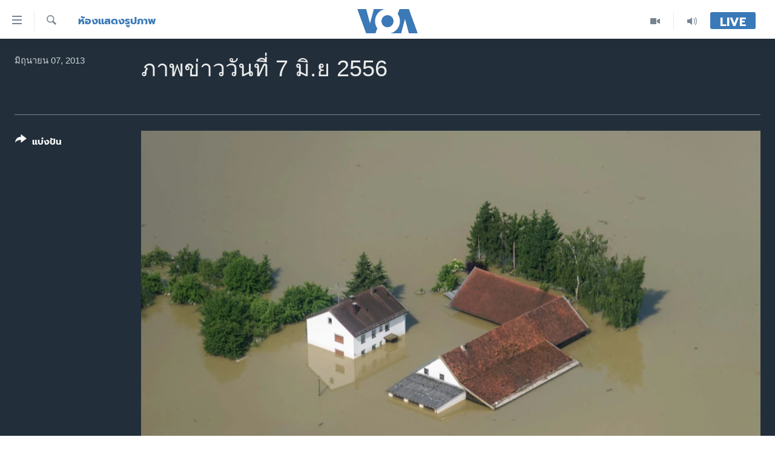

--- FILE ---
content_type: text/html; charset=utf-8
request_url: https://www.voathai.com/a/day-in-photos-june-7-3013/1677707.html
body_size: 12853
content:

<!DOCTYPE html>
<html lang="th" dir="ltr" class="no-js">
<head>
<link href="/Content/responsive/VOA/th-TH/VOA-th-TH.css?&amp;av=0.0.0.0&amp;cb=310" rel="stylesheet"/>
<script src="https://tags.voathai.com/voa-pangea/prod/utag.sync.js"></script> <script type='text/javascript' src='https://www.youtube.com/iframe_api' async></script>
<script type="text/javascript">
//a general 'js' detection, must be on top level in <head>, due to CSS performance
document.documentElement.className = "js";
var cacheBuster = "310";
var appBaseUrl = "/";
var imgEnhancerBreakpoints = [0, 144, 256, 408, 650, 1023, 1597];
var isLoggingEnabled = false;
var isPreviewPage = false;
var isLivePreviewPage = false;
if (!isPreviewPage) {
window.RFE = window.RFE || {};
window.RFE.cacheEnabledByParam = window.location.href.indexOf('nocache=1') === -1;
const url = new URL(window.location.href);
const params = new URLSearchParams(url.search);
// Remove the 'nocache' parameter
params.delete('nocache');
// Update the URL without the 'nocache' parameter
url.search = params.toString();
window.history.replaceState(null, '', url.toString());
} else {
window.addEventListener('load', function() {
const links = window.document.links;
for (let i = 0; i < links.length; i++) {
links[i].href = '#';
links[i].target = '_self';
}
})
}
// Iframe & Embed detection
var embedProperties = {};
try {
// Reliable way to check if we are in an iframe.
var isIframe = window.self !== window.top;
embedProperties.is_iframe = isIframe;
if (!isIframe) {
embedProperties.embed_context = "main";
} else {
// We are in an iframe. Let's try to access the parent.
// This access will only fail with strict cross-origin (without document.domain).
var parentLocation = window.top.location;
// The access succeeded. Now we explicitly compare the hostname.
if (window.location.hostname === parentLocation.hostname) {
embedProperties.embed_context = "embed_self";
} else {
// Hostname is different (e.g. different subdomain with document.domain)
embedProperties.embed_context = "embed_cross";
}
// Since the access works, we can safely get the details.
embedProperties.url_parent = parentLocation.href;
embedProperties.title_parent = window.top.document.title;
}
} catch (err) {
// We are in an iframe, and an error occurred, probably due to cross-origin restrictions.
embedProperties.is_iframe = true;
embedProperties.embed_context = "embed_cross";
// We cannot access the properties of window.top.
// `document.referrer` can sometimes provide the URL of the parent page.
// It is not 100% reliable, but it is the best we can do in this situation.
embedProperties.url_parent = document.referrer || null;
embedProperties.title_parent = null; // We can't get to the title in a cross-origin scenario.
}
var pwaEnabled = false;
var swCacheDisabled;
</script>
<meta charset="utf-8" />
<title>ภาพข่าววันที่ 7 มิ.ย 2556</title>
<meta name="description" content="" />
<meta name="keywords" content="ห้องแสดงรูปภาพ" />
<meta name="viewport" content="width=device-width, initial-scale=1.0" />
<meta http-equiv="X-UA-Compatible" content="IE=edge" />
<meta name="robots" content="max-image-preview:large"><meta property="fb:pages" content="105929502780726" />
<meta name="msvalidate.01" content="3286EE554B6F672A6F2E608C02343C0E" />
<link href="https://www.voanews.com/a/day-in-photos-june-7-3013/1677265.html" rel="canonical" />
<meta name="apple-mobile-web-app-title" content="VOA" />
<meta name="apple-mobile-web-app-status-bar-style" content="black" />
<meta name="apple-itunes-app" content="app-id=632618796, app-argument=//1677707.ltr" />
<meta content="ภาพข่าววันที่ 7 มิ.ย 2556" property="og:title" />
<meta content="article" property="og:type" />
<meta content="https://www.voathai.com/a/day-in-photos-june-7-3013/1677707.html" property="og:url" />
<meta content="Voice of America" property="og:site_name" />
<meta content="https://www.facebook.com/VOAThai" property="article:publisher" />
<meta content="https://gdb.voanews.com/728523a2-6a10-46e0-9610-655cafe43203_w1200_h630.jpg" property="og:image" />
<meta content="1200" property="og:image:width" />
<meta content="630" property="og:image:height" />
<meta content="150388261771424" property="fb:app_id" />
<meta content="gallery" name="twitter:card" />
<meta content="@VOAThai" name="twitter:site" />
<meta content="https://gdb.voanews.com/728523a2-6a10-46e0-9610-655cafe43203_w1200_h630.jpg" name="twitter:image" />
<meta content="ภาพข่าววันที่ 7 มิ.ย 2556" name="twitter:title" />
<meta content="" name="twitter:description" />
<link rel="amphtml" href="https://www.voathai.com/amp/day-in-photos-june-7-3013/1677707.html" />
<script type="application/ld+json">{"articleSection":"ห้องแสดงรูปภาพ","isAccessibleForFree":true,"headline":"ภาพข่าววันที่ 7 มิ.ย 2556","inLanguage":"th-TH","keywords":"ห้องแสดงรูปภาพ","author":{"@type":"Person","name":"VOA"},"datePublished":"2013-06-07 15:47:00Z","dateModified":"2013-06-07 22:33:27Z","publisher":{"logo":{"width":512,"height":220,"@type":"ImageObject","url":"https://www.voathai.com/Content/responsive/VOA/th-TH/img/logo.png"},"@type":"NewsMediaOrganization","url":"https://www.voathai.com","sameAs":["https://www.facebook.com/VOAThai","https://www.youtube.com/VOAThai","https://twitter.com/VOAThai","https://instagram.com/voathai/"],"name":"วอยซ์ ออฟ อเมริกา","alternateName":""},"@context":"https://schema.org","@type":"NewsArticle","mainEntityOfPage":"https://www.voathai.com/a/day-in-photos-june-7-3013/1677707.html","url":"https://www.voathai.com/a/day-in-photos-june-7-3013/1677707.html","description":"","image":{"width":1080,"height":608,"@type":"ImageObject","url":"https://gdb.voanews.com/728523a2-6a10-46e0-9610-655cafe43203_w1080_h608.jpg"},"name":"ภาพข่าววันที่ 7 มิ.ย 2556"}</script>
<script src="/Scripts/responsive/infographics.b?v=dVbZ-Cza7s4UoO3BqYSZdbxQZVF4BOLP5EfYDs4kqEo1&amp;av=0.0.0.0&amp;cb=310"></script>
<script src="/Scripts/responsive/loader.b?v=C-JLefdHQ4ECvt5x4bMsJCTq2VRkcN8JUkP-IB-DzAI1&amp;av=0.0.0.0&amp;cb=310"></script>
<link rel="icon" type="image/svg+xml" href="/Content/responsive/VOA/img/webApp/favicon.svg" />
<link rel="alternate icon" href="/Content/responsive/VOA/img/webApp/favicon.ico" />
<link rel="apple-touch-icon" sizes="152x152" href="/Content/responsive/VOA/img/webApp/ico-152x152.png" />
<link rel="apple-touch-icon" sizes="144x144" href="/Content/responsive/VOA/img/webApp/ico-144x144.png" />
<link rel="apple-touch-icon" sizes="114x114" href="/Content/responsive/VOA/img/webApp/ico-114x114.png" />
<link rel="apple-touch-icon" sizes="72x72" href="/Content/responsive/VOA/img/webApp/ico-72x72.png" />
<link rel="apple-touch-icon-precomposed" href="/Content/responsive/VOA/img/webApp/ico-57x57.png" />
<link rel="icon" sizes="192x192" href="/Content/responsive/VOA/img/webApp/ico-192x192.png" />
<link rel="icon" sizes="128x128" href="/Content/responsive/VOA/img/webApp/ico-128x128.png" />
<meta name="msapplication-TileColor" content="#ffffff" />
<meta name="msapplication-TileImage" content="/Content/responsive/VOA/img/webApp/ico-144x144.png" />
<link rel="alternate" type="application/rss+xml" title="VOA - Top Stories [RSS]" href="/api/" />
<link rel="sitemap" type="application/rss+xml" href="/sitemap.xml" />
<script type="text/javascript">
var analyticsData = Object.assign(embedProperties, {url:"https://www.voathai.com/a/day-in-photos-june-7-3013/1677707.html",property_id:"485",article_uid:"1677707",page_title:"ภาพข่าววันที่ 7 มิ.ย 2556",page_type:"photo gallery",content_type:"photo",subcontent_type:"photo gallery",last_modified:"2013-06-07 22:33:27Z",pub_datetime:"2013-06-07 15:47:00Z",section:"ห้องแสดงรูปภาพ",english_section:"photos",byline:"",categories:"photos",domain:"www.voathai.com",language:"Thai",language_service:"VOA Thai",platform:"web",copied:"yes",copied_article:"1677265|415|VOA - English|2013-06-07",copied_title:"June 7, 2013",runs_js:"Yes",cms_release:"8.45.0.0.310",enviro_type:"prod",slug:"day-in-photos-june-7-3013",entity:"VOA",short_language_service:"THAI",platform_short:"W",page_name:"ภาพข่าววันที่ 7 มิ.ย 2556"});
// Push Analytics data as GTM message (without "event" attribute and before GTM initialization)
window.dataLayer = window.dataLayer || [];
window.dataLayer.push(analyticsData);
</script>
<script type="text/javascript" data-cookiecategory="analytics">
var gtmEventObject = {event: 'page_meta_ready'};window.dataLayer = window.dataLayer || [];window.dataLayer.push(gtmEventObject);
var renderGtm = "true";
if (renderGtm === "true") {
(function(w,d,s,l,i){w[l]=w[l]||[];w[l].push({'gtm.start':new Date().getTime(),event:'gtm.js'});var f=d.getElementsByTagName(s)[0],j=d.createElement(s),dl=l!='dataLayer'?'&l='+l:'';j.async=true;j.src='//www.googletagmanager.com/gtm.js?id='+i+dl;f.parentNode.insertBefore(j,f);})(window,document,'script','dataLayer','GTM-N8MP7P');
}
</script>
</head>
<body class=" nav-no-loaded cc_theme pg-media pg-photoblog use-sticky-share js-category-to-nav nojs-images ">
<noscript><iframe src="https://www.googletagmanager.com/ns.html?id=GTM-N8MP7P" height="0" width="0" style="display:none;visibility:hidden"></iframe></noscript> <script type="text/javascript" data-cookiecategory="analytics">
var gtmEventObject = {event: 'page_meta_ready'};window.dataLayer = window.dataLayer || [];window.dataLayer.push(gtmEventObject);
var renderGtm = "true";
if (renderGtm === "true") {
(function(w,d,s,l,i){w[l]=w[l]||[];w[l].push({'gtm.start':new Date().getTime(),event:'gtm.js'});var f=d.getElementsByTagName(s)[0],j=d.createElement(s),dl=l!='dataLayer'?'&l='+l:'';j.async=true;j.src='//www.googletagmanager.com/gtm.js?id='+i+dl;f.parentNode.insertBefore(j,f);})(window,document,'script','dataLayer','GTM-N8MP7P');
}
</script>
<!--Analytics tag js version start-->
<script type="text/javascript" data-cookiecategory="analytics">
var utag_data = Object.assign({}, analyticsData, {pub_year:"2013",pub_month:"06",pub_day:"07",pub_hour:"15",pub_weekday:"Friday"});
if(typeof(TealiumTagFrom)==='function' && typeof(TealiumTagSearchKeyword)==='function') {
var utag_from=TealiumTagFrom();var utag_searchKeyword=TealiumTagSearchKeyword();
if(utag_searchKeyword!=null && utag_searchKeyword!=='' && utag_data["search_keyword"]==null) utag_data["search_keyword"]=utag_searchKeyword;if(utag_from!=null && utag_from!=='') utag_data["from"]=TealiumTagFrom();}
if(window.top!== window.self&&utag_data.page_type==="snippet"){utag_data.page_type = 'iframe';}
try{if(window.top!==window.self&&window.self.location.hostname===window.top.location.hostname){utag_data.platform = 'self-embed';utag_data.platform_short = 'se';}}catch(e){if(window.top!==window.self&&window.self.location.search.includes("platformType=self-embed")){utag_data.platform = 'cross-promo';utag_data.platform_short = 'cp';}}
(function(a,b,c,d){ a="https://tags.voathai.com/voa-pangea/prod/utag.js"; b=document;c="script";d=b.createElement(c);d.src=a;d.type="text/java"+c;d.async=true; a=b.getElementsByTagName(c)[0];a.parentNode.insertBefore(d,a); })();
</script>
<!--Analytics tag js version end-->
<!-- Analytics tag management NoScript -->
<noscript>
<img style="position: absolute; border: none;" src="https://ssc.voathai.com/b/ss/bbgprod,bbgentityvoa/1/G.4--NS/604010366?pageName=voa%3athai%3aw%3aphoto%20gallery%3a%e0%b8%a0%e0%b8%b2%e0%b8%9e%e0%b8%82%e0%b9%88%e0%b8%b2%e0%b8%a7%e0%b8%a7%e0%b8%b1%e0%b8%99%e0%b8%97%e0%b8%b5%e0%b9%88%207%20%e0%b8%a1%e0%b8%b4.%e0%b8%a2%202556&amp;c6=%e0%b8%a0%e0%b8%b2%e0%b8%9e%e0%b8%82%e0%b9%88%e0%b8%b2%e0%b8%a7%e0%b8%a7%e0%b8%b1%e0%b8%99%e0%b8%97%e0%b8%b5%e0%b9%88%207%20%e0%b8%a1%e0%b8%b4.%e0%b8%a2%202556&amp;v36=8.45.0.0.310&amp;v6=D=c6&amp;g=https%3a%2f%2fwww.voathai.com%2fa%2fday-in-photos-june-7-3013%2f1677707.html&amp;c1=D=g&amp;v1=D=g&amp;events=event1&amp;c16=voa%20thai&amp;v16=D=c16&amp;c5=photos&amp;v5=D=c5&amp;ch=%e0%b8%ab%e0%b9%89%e0%b8%ad%e0%b8%87%e0%b9%81%e0%b8%aa%e0%b8%94%e0%b8%87%e0%b8%a3%e0%b8%b9%e0%b8%9b%e0%b8%a0%e0%b8%b2%e0%b8%9e&amp;c15=thai&amp;v15=D=c15&amp;c4=photo&amp;v4=D=c4&amp;c14=1677707&amp;v14=D=c14&amp;v20=no&amp;c17=web&amp;v17=D=c17&amp;mcorgid=518abc7455e462b97f000101%40adobeorg&amp;server=www.voathai.com&amp;pageType=D=c4&amp;ns=bbg&amp;v29=D=server&amp;v25=voa&amp;v30=485&amp;v105=D=User-Agent " alt="analytics" width="1" height="1" /></noscript>
<!-- End of Analytics tag management NoScript -->
<!--*** Accessibility links - For ScreenReaders only ***-->
<section>
<div class="sr-only">
<h2>ลิ้งค์เชื่อมต่อ</h2>
<ul>
<li><a href="#content" data-disable-smooth-scroll="1">ข้ามไปเนื้อหาหลัก</a></li>
<li><a href="#navigation" data-disable-smooth-scroll="1">ข้ามไปหน้าหลัก</a></li>
<li><a href="#txtHeaderSearch" data-disable-smooth-scroll="1">ข้ามไปที่การค้นหา</a></li>
</ul>
</div>
</section>
<div dir="ltr">
<div id="page">
<aside>
<div class="c-lightbox overlay-modal">
<div class="c-lightbox__intro">
<h2 class="c-lightbox__intro-title"></h2>
<button class="btn btn--rounded c-lightbox__btn c-lightbox__intro-next" title="ถัดไป">
<span class="ico ico--rounded ico-chevron-forward"></span>
<span class="sr-only">ถัดไป</span>
</button>
</div>
<div class="c-lightbox__nav">
<button class="btn btn--rounded c-lightbox__btn c-lightbox__btn--close" title="ปิด">
<span class="ico ico--rounded ico-close"></span>
<span class="sr-only">ปิด</span>
</button>
<button class="btn btn--rounded c-lightbox__btn c-lightbox__btn--prev" title="ก่อน">
<span class="ico ico--rounded ico-chevron-backward"></span>
<span class="sr-only">ก่อน</span>
</button>
<button class="btn btn--rounded c-lightbox__btn c-lightbox__btn--next" title="ถัดไป">
<span class="ico ico--rounded ico-chevron-forward"></span>
<span class="sr-only">ถัดไป</span>
</button>
</div>
<div class="c-lightbox__content-wrap">
<figure class="c-lightbox__content">
<span class="c-spinner c-spinner--lightbox">
<img src="/Content/responsive/img/player-spinner.png"
alt="please wait"
title="please wait" />
</span>
<div class="c-lightbox__img">
<div class="thumb">
<img src="" alt="" />
</div>
</div>
<figcaption>
<div class="c-lightbox__info c-lightbox__info--foot">
<span class="c-lightbox__counter"></span>
<span class="caption c-lightbox__caption"></span>
</div>
</figcaption>
</figure>
</div>
<div class="hidden">
<div class="content-advisory__box content-advisory__box--lightbox">
<span class="content-advisory__box-text">This image contains sensitive content which some people may find offensive or disturbing.</span>
<button class="btn btn--transparent content-advisory__box-btn m-t-md" value="text" type="button">
<span class="btn__text">
Click to reveal
</span>
</button>
</div>
</div>
</div>
<div class="print-dialogue">
<div class="container">
<h3 class="print-dialogue__title section-head">Print Options:</h3>
<div class="print-dialogue__opts">
<ul class="print-dialogue__opt-group">
<li class="form__group form__group--checkbox">
<input class="form__check " id="checkboxImages" name="checkboxImages" type="checkbox" checked="checked" />
<label for="checkboxImages" class="form__label m-t-md">Images</label>
</li>
<li class="form__group form__group--checkbox">
<input class="form__check " id="checkboxMultimedia" name="checkboxMultimedia" type="checkbox" checked="checked" />
<label for="checkboxMultimedia" class="form__label m-t-md">Multimedia</label>
</li>
</ul>
<ul class="print-dialogue__opt-group">
<li class="form__group form__group--checkbox">
<input class="form__check " id="checkboxEmbedded" name="checkboxEmbedded" type="checkbox" checked="checked" />
<label for="checkboxEmbedded" class="form__label m-t-md">Embedded Content</label>
</li>
<li class="hidden">
<input class="form__check " id="checkboxComments" name="checkboxComments" type="checkbox" />
<label for="checkboxComments" class="form__label m-t-md">Comments</label>
</li>
</ul>
</div>
<div class="print-dialogue__buttons">
<button class="btn btn--secondary close-button" type="button" title="ยกเลิก">
<span class="btn__text ">ยกเลิก</span>
</button>
<button class="btn btn-cust-print m-l-sm" type="button" title="Print">
<span class="btn__text ">Print</span>
</button>
</div>
</div>
</div>
<div class="ctc-message pos-fix">
<div class="ctc-message__inner">Link has been copied to clipboard</div>
</div>
</aside>
<div class="hdr-20 hdr-20--big">
<div class="hdr-20__inner">
<div class="hdr-20__max pos-rel">
<div class="hdr-20__side hdr-20__side--primary d-flex">
<label data-for="main-menu-ctrl" data-switcher-trigger="true" data-switch-target="main-menu-ctrl" class="burger hdr-trigger pos-rel trans-trigger" data-trans-evt="click" data-trans-id="menu">
<span class="ico ico-close hdr-trigger__ico hdr-trigger__ico--close burger__ico burger__ico--close"></span>
<span class="ico ico-menu hdr-trigger__ico hdr-trigger__ico--open burger__ico burger__ico--open"></span>
</label>
<div class="menu-pnl pos-fix trans-target" data-switch-target="main-menu-ctrl" data-trans-id="menu">
<div class="menu-pnl__inner">
<nav class="main-nav menu-pnl__item menu-pnl__item--first">
<ul class="main-nav__list accordeon" data-analytics-tales="false" data-promo-name="link" data-location-name="nav,secnav">
<li class="main-nav__item">
<a class="main-nav__item-name main-nav__item-name--link" href="/p/5787.html" title="หน้าหลัก" data-item-name="new-main-page" >หน้าหลัก</a>
</li>
<li class="main-nav__item">
<a class="main-nav__item-name main-nav__item-name--link" href="/p/8896.html" title="โลก" data-item-name="world-news" >โลก</a>
</li>
<li class="main-nav__item">
<a class="main-nav__item-name main-nav__item-name--link" href="/p/8897.html" title="เอเชีย" data-item-name="asia-news" >เอเชีย</a>
</li>
<li class="main-nav__item">
<a class="main-nav__item-name main-nav__item-name--link" href="/p/8900.html" title="สหรัฐฯ" data-item-name="us-news" >สหรัฐฯ</a>
</li>
<li class="main-nav__item">
<a class="main-nav__item-name main-nav__item-name--link" href="/z/7462" title="ไทย" data-item-name="thailand-in-the-news" >ไทย</a>
</li>
<li class="main-nav__item">
<a class="main-nav__item-name main-nav__item-name--link" href="/z/1822" title="ธุรกิจ" data-item-name="business" >ธุรกิจ</a>
</li>
<li class="main-nav__item">
<a class="main-nav__item-name main-nav__item-name--link" href="/z/1829" title="วิทยาศาสตร์" data-item-name="technology-science" >วิทยาศาสตร์</a>
</li>
<li class="main-nav__item">
<a class="main-nav__item-name main-nav__item-name--link" href="/z/1823" title="สังคมและสุขภาพ" data-item-name="social-health" >สังคมและสุขภาพ</a>
</li>
<li class="main-nav__item">
<a class="main-nav__item-name main-nav__item-name--link" href="/z/1824" title="ไลฟ์สไตล์" data-item-name="entertainment-lifestyle" >ไลฟ์สไตล์</a>
</li>
<li class="main-nav__item">
<a class="main-nav__item-name main-nav__item-name--link" href="/factcheck" title="ตรวจสอบข่าว" data-item-name="fact-check" >ตรวจสอบข่าว</a>
</li>
<li class="main-nav__item">
<a class="main-nav__item-name main-nav__item-name--link" href="/p/6641.html" title="เรียนรู้ภาษาอังกฤษ" data-item-name="lets-learn-english" >เรียนรู้ภาษาอังกฤษ</a>
</li>
<li class="main-nav__item">
<a class="main-nav__item-name main-nav__item-name--link" href="/podcasts" title="พอดคาสต์" >พอดคาสต์</a>
</li>
</ul>
</nav>
<div class="menu-pnl__item menu-pnl__item--social">
<h5 class="menu-pnl__sub-head">ติดตามเรา</h5>
<a href="https://www.facebook.com/VOAThai" title="ติดตามเราที่ Facebook" data-analytics-text="follow_on_facebook" class="btn btn--rounded btn--social-inverted menu-pnl__btn js-social-btn btn-facebook" target="_blank" rel="noopener">
<span class="ico ico-facebook-alt ico--rounded"></span>
</a>
<a href="https://www.youtube.com/VOAThai" title="ติดตามเราที่ YouTube" data-analytics-text="follow_on_youtube" class="btn btn--rounded btn--social-inverted menu-pnl__btn js-social-btn btn-youtube" target="_blank" rel="noopener">
<span class="ico ico-youtube ico--rounded"></span>
</a>
<a href="https://twitter.com/VOAThai" title="ติดตามเราที่ Twitter" data-analytics-text="follow_on_twitter" class="btn btn--rounded btn--social-inverted menu-pnl__btn js-social-btn btn-twitter" target="_blank" rel="noopener">
<span class="ico ico-twitter ico--rounded"></span>
</a>
<a href="https://instagram.com/voathai/" title="Follow us on Instagram" data-analytics-text="follow_on_instagram" class="btn btn--rounded btn--social-inverted menu-pnl__btn js-social-btn btn-instagram" target="_blank" rel="noopener">
<span class="ico ico-instagram ico--rounded"></span>
</a>
</div>
<div class="menu-pnl__item">
<a href="/navigation/allsites" class="menu-pnl__item-link">
<span class="ico ico-languages "></span>
เลือกภาษา
</a>
</div>
</div>
</div>
<label data-for="top-search-ctrl" data-switcher-trigger="true" data-switch-target="top-search-ctrl" class="top-srch-trigger hdr-trigger">
<span class="ico ico-close hdr-trigger__ico hdr-trigger__ico--close top-srch-trigger__ico top-srch-trigger__ico--close"></span>
<span class="ico ico-search hdr-trigger__ico hdr-trigger__ico--open top-srch-trigger__ico top-srch-trigger__ico--open"></span>
</label>
<div class="srch-top srch-top--in-header" data-switch-target="top-search-ctrl">
<div class="container">
<form action="/s" class="srch-top__form srch-top__form--in-header" id="form-topSearchHeader" method="get" role="search"><label for="txtHeaderSearch" class="sr-only">ค้นหา</label>
<input type="text" id="txtHeaderSearch" name="k" placeholder="ค้นหาข้อความ" accesskey="s" value="" class="srch-top__input analyticstag-event" onkeydown="if (event.keyCode === 13) { FireAnalyticsTagEventOnSearch('search', $dom.get('#txtHeaderSearch')[0].value) }" />
<button title="ค้นหา" type="submit" class="btn btn--top-srch analyticstag-event" onclick="FireAnalyticsTagEventOnSearch('search', $dom.get('#txtHeaderSearch')[0].value) ">
<span class="ico ico-search"></span>
</button></form>
</div>
</div>
<a href="/" class="main-logo-link">
<img src="/Content/responsive/VOA/th-TH/img/logo-compact.svg?cb=310" class="main-logo main-logo--comp" alt="site logo">
<img src="/Content/responsive/VOA/th-TH/img/logo.svg?cb=310" class="main-logo main-logo--big" alt="site logo">
</a>
</div>
<div class="hdr-20__side hdr-20__side--secondary d-flex">
<a href="/programs/radio" title="Audio" class="hdr-20__secondary-item" data-item-name="audio">
<span class="ico ico-audio hdr-20__secondary-icon"></span>
</a>
<a href="/p/7488.html" title="Video" class="hdr-20__secondary-item" data-item-name="video">
<span class="ico ico-video hdr-20__secondary-icon"></span>
</a>
<a href="/s" title="ค้นหา" class="hdr-20__secondary-item hdr-20__secondary-item--search" data-item-name="search">
<span class="ico ico-search hdr-20__secondary-icon hdr-20__secondary-icon--search"></span>
</a>
<div class="hdr-20__secondary-item live-b-drop">
<div class="live-b-drop__off">
<a href="/live/" class="live-b-drop__link" title="Live" data-item-name="live">
<span class="badge badge--live-btn badge--live-btn-off">
Live
</span>
</a>
</div>
<div class="live-b-drop__on hidden">
<label data-for="live-ctrl" data-switcher-trigger="true" data-switch-target="live-ctrl" class="live-b-drop__label pos-rel">
<span class="badge badge--live badge--live-btn">
Live
</span>
<span class="ico ico-close live-b-drop__label-ico live-b-drop__label-ico--close"></span>
</label>
<div class="live-b-drop__panel" id="targetLivePanelDiv" data-switch-target="live-ctrl"></div>
</div>
</div>
<div class="srch-bottom">
<form action="/s" class="srch-bottom__form d-flex" id="form-bottomSearch" method="get" role="search"><label for="txtSearch" class="sr-only">ค้นหา</label>
<input type="search" id="txtSearch" name="k" placeholder="ค้นหาข้อความ" accesskey="s" value="" class="srch-bottom__input analyticstag-event" onkeydown="if (event.keyCode === 13) { FireAnalyticsTagEventOnSearch('search', $dom.get('#txtSearch')[0].value) }" />
<button title="ค้นหา" type="submit" class="btn btn--bottom-srch analyticstag-event" onclick="FireAnalyticsTagEventOnSearch('search', $dom.get('#txtSearch')[0].value) ">
<span class="ico ico-search"></span>
</button></form>
</div>
</div>
<img src="/Content/responsive/VOA/th-TH/img/logo-print.gif?cb=310" class="logo-print" loading="lazy" alt="site logo">
<img src="/Content/responsive/VOA/th-TH/img/logo-print_color.png?cb=310" class="logo-print logo-print--color" loading="lazy" alt="site logo">
</div>
</div>
</div>
<script>
if (document.body.className.indexOf('pg-home') > -1) {
var nav2In = document.querySelector('.hdr-20__inner');
var nav2Sec = document.querySelector('.hdr-20__side--secondary');
var secStyle = window.getComputedStyle(nav2Sec);
if (nav2In && window.pageYOffset < 150 && secStyle['position'] !== 'fixed') {
nav2In.classList.add('hdr-20__inner--big')
}
}
</script>
<div class="c-hlights c-hlights--breaking c-hlights--no-item" data-hlight-display="mobile,desktop">
<div class="c-hlights__wrap container p-0">
<div class="c-hlights__nav">
<a role="button" href="#" title="ก่อน">
<span class="ico ico-chevron-backward m-0"></span>
<span class="sr-only">ก่อน</span>
</a>
<a role="button" href="#" title="ถัดไป">
<span class="ico ico-chevron-forward m-0"></span>
<span class="sr-only">ถัดไป</span>
</a>
</div>
<span class="c-hlights__label">
<span class="">Breaking News</span>
<span class="switcher-trigger">
<label data-for="more-less-1" data-switcher-trigger="true" class="switcher-trigger__label switcher-trigger__label--more p-b-0" title="ดูเพิ่มเติม">
<span class="ico ico-chevron-down"></span>
</label>
<label data-for="more-less-1" data-switcher-trigger="true" class="switcher-trigger__label switcher-trigger__label--less p-b-0" title="Show less">
<span class="ico ico-chevron-up"></span>
</label>
</span>
</span>
<ul class="c-hlights__items switcher-target" data-switch-target="more-less-1">
</ul>
</div>
</div> <div id="content">
<div class="media-container">
<div class="container">
<div class="hdr-container row">
<div class="col-category col-xs-12 col-md-2 pull-left"> <div class="category js-category">
<a class="" href="/z/1820">ห้องแสดงรูปภาพ</a> </div>
</div><div class="col-title col-xs-12 col-md-10 pull-right"> <h1 class="">
ภาพข่าววันที่ 7 มิ.ย 2556
</h1>
</div><div class="col-publishing-details col-xs-12 col-sm-12 col-md-2 pull-left"> <div class="publishing-details ">
<div class="published">
<span class="date" >
<time pubdate="pubdate" datetime="2013-06-07T22:47:00+07:00">
มิถุนายน 07, 2013
</time>
</span>
</div>
</div>
</div><div class="col-title col-xs-12 col-md-10 pull-right content-offset"> <div id="article-content">
<div class="wsw">
</div>
</div>
</div><div class="col-lg-12 separator"> <div class="separator">
<hr class="title-line" />
</div>
</div>
<div class="col-multimedia col-xs-12 col-md-10 pull-right">
<div id="galleryItems">
<figure class="media-pholder gallery-item js-media-expand">
<div class="img-wrap img-wrap--gallery">
<div class="thumb">
<img src="https://gdb.voanews.com/728523a2-6a10-46e0-9610-655cafe43203_w1024_q10_s.jpg" alt="Aerial view of a flooded farm house near the river Danube in Deggendorf, southern Germany. Heavy rainfalls in the past days caused flooding along rivers and lakes in Germany, Austria, Switzerland, Hungary and the Czech Republic." class="img-wrap--gallery" />
</div>
</div>
<figcaption>
<div class="img-desc img-desc--inverted d-flex">
<span class="img-number">1</span>
<span class="caption caption--inverted">Aerial view of a flooded farm house near the river Danube in Deggendorf, southern Germany. Heavy rainfalls in the past days caused flooding along rivers and lakes in Germany, Austria, Switzerland, Hungary and the Czech Republic.</span>
</div>
</figcaption>
</figure>
<figure class="media-pholder gallery-item js-media-expand">
<div class="img-wrap img-wrap--gallery">
<div class="thumb">
<img src="https://gdb.voanews.com/ca4df749-ec73-4638-94e0-ab5d263ab9b7_w1024_q10_s.jpg" alt="Worshippers attend joint Sunni-Shiite Friday prayers in a Sunni mosque amid tight security measures in Baghdad, Iraq." class="img-wrap--gallery" />
</div>
</div>
<figcaption>
<div class="img-desc img-desc--inverted d-flex">
<span class="img-number">2</span>
<span class="caption caption--inverted">Worshippers attend joint Sunni-Shiite Friday prayers in a Sunni mosque amid tight security measures in Baghdad, Iraq.</span>
</div>
</figcaption>
</figure>
<figure class="media-pholder gallery-item js-media-expand">
<div class="img-wrap img-wrap--gallery">
<div class="thumb">
<img src="https://gdb.voanews.com/ecde1cd6-d489-459e-ab08-faedee64275e_w1024_q10_s.jpg" alt="A young Indian girl holds a flower-shaped pinwheel, with each petal representing a child death caused by malnutrition, during a Global Day of Action against Global Hunger event in New Delhi. " class="img-wrap--gallery" />
</div>
</div>
<figcaption>
<div class="img-desc img-desc--inverted d-flex">
<span class="img-number">3</span>
<span class="caption caption--inverted">A young Indian girl holds a flower-shaped pinwheel, with each petal representing a child death caused by malnutrition, during a Global Day of Action against Global Hunger event in New Delhi. </span>
</div>
</figcaption>
</figure>
<figure class="media-pholder gallery-item js-media-expand">
<div class="img-wrap img-wrap--gallery">
<div class="thumb">
<img src="https://gdb.voanews.com/7347a92c-397c-48c6-95b6-b86f464e1c68_w1024_q10_s.jpg" alt="Ukrainian Interior Ministry officers and a security guard chase an activist from the women&amp;#39;s rights group FEMEN, as she stages a demonstration outside the Russian embassy in response to Russian President Vladimir Putin&amp;#39;s announcement of his separation from his wife Lyudmila, in Kiev. The words on the woman&amp;#39;s back read, &amp;quot;Push Russia forward!&amp;quot;" class="img-wrap--gallery" />
</div>
</div>
<figcaption>
<div class="img-desc img-desc--inverted d-flex">
<span class="img-number">4</span>
<span class="caption caption--inverted">Ukrainian Interior Ministry officers and a security guard chase an activist from the women&#39;s rights group FEMEN, as she stages a demonstration outside the Russian embassy in response to Russian President Vladimir Putin&#39;s announcement of his separation from his wife Lyudmila, in Kiev. The words on the woman&#39;s back read, &quot;Push Russia forward!&quot;</span>
</div>
</figcaption>
</figure>
<p class="buttons btn--load-more">
<a class="btn link-showMore btn__text" data-ajax="true" data-ajax-method="GET" data-ajax-mode="after" data-ajax-update="#galleryItems" data-ajax-url="/a/1677707/p1.html?wjs=1" href="/a/1677707/p1.html">โหลดเพิ่มเติม</a>
</p>
</div>
</div>
<div class="col-xs-12 col-md-2 pull-left article-share pos-rel">
<div class="share--box">
<div class="sticky-share-container" style="display:none">
<div class="container">
<a href="https://www.voathai.com" id="logo-sticky-share">&nbsp;</a>
<div class="pg-title pg-title--sticky-share">
ภาพข่าววันที่ 7 มิ.ย 2556
</div>
<div class="sticked-nav-actions">
<!--This part is for sticky navigation display-->
<p class="buttons link-content-sharing p-0 ">
<button class="btn btn--link btn-content-sharing p-t-0 " id="btnContentSharing" value="text" role="Button" type="" title="เรื่องอื่นที่น่าแบ่งปัน">
<span class="ico ico-share ico--l"></span>
<span class="btn__text ">
แบ่งปัน
</span>
</button>
</p>
<aside class="content-sharing js-content-sharing js-content-sharing--apply-sticky content-sharing--sticky"
role="complementary"
data-share-url="/a/day-in-photos-june-7-3013/1677707.html" data-share-title="ภาพข่าววันที่ 7 มิ.ย 2556" data-share-text="">
<div class="content-sharing__popover">
<h6 class="content-sharing__title">แบ่งปัน</h6>
<button href="#close" id="btnCloseSharing" class="btn btn--text-like content-sharing__close-btn">
<span class="ico ico-close ico--l"></span>
</button>
<ul class="content-sharing__list">
<li class="content-sharing__item">
<div class="ctc ">
<input type="text" class="ctc__input" readonly="readonly">
<a href="" js-href="/a/day-in-photos-june-7-3013/1677707.html" class="content-sharing__link ctc__button">
<span class="ico ico-copy-link ico--rounded ico--s"></span>
<span class="content-sharing__link-text">Copy link</span>
</a>
</div>
</li>
<li class="content-sharing__item">
<a href="https://facebook.com/sharer.php?u=%2fa%2fday-in-photos-june-7-3013%2f1677707.html"
data-analytics-text="share_on_facebook"
title="Facebook" target="_blank"
class="content-sharing__link js-social-btn">
<span class="ico ico-facebook ico--rounded ico--s"></span>
<span class="content-sharing__link-text">Facebook</span>
</a>
</li>
<li class="content-sharing__item">
<a href="https://twitter.com/share?url=%2fa%2fday-in-photos-june-7-3013%2f1677707.html&amp;text=%e0%b8%a0%e0%b8%b2%e0%b8%9e%e0%b8%82%e0%b9%88%e0%b8%b2%e0%b8%a7%e0%b8%a7%e0%b8%b1%e0%b8%99%e0%b8%97%e0%b8%b5%e0%b9%88+7+%e0%b8%a1%e0%b8%b4.%e0%b8%a2+2556"
data-analytics-text="share_on_twitter"
title="Twitter" target="_blank"
class="content-sharing__link js-social-btn">
<span class="ico ico-twitter ico--rounded ico--s"></span>
<span class="content-sharing__link-text">Twitter</span>
</a>
</li>
<li class="content-sharing__item visible-xs-inline-block visible-sm-inline-block">
<a href="https://line.me/R/msg/text/?%2fa%2fday-in-photos-june-7-3013%2f1677707.html"
data-analytics-text="share_on_line"
title="Line" target="_blank"
class="content-sharing__link js-social-btn">
<span class="ico ico-line ico--rounded ico--s"></span>
<span class="content-sharing__link-text">Line</span>
</a>
</li>
<li class="content-sharing__item visible-md-inline-block visible-lg-inline-block">
<a href="https://timeline.line.me/social-plugin/share?url=%2fa%2fday-in-photos-june-7-3013%2f1677707.html"
data-analytics-text="share_on_line_desktop"
title="Line" target="_blank"
class="content-sharing__link js-social-btn">
<span class="ico ico-line ico--rounded ico--s"></span>
<span class="content-sharing__link-text">Line</span>
</a>
</li>
<li class="content-sharing__item">
<a href="mailto:?body=%2fa%2fday-in-photos-june-7-3013%2f1677707.html&amp;subject=ภาพข่าววันที่ 7 มิ.ย 2556"
title="Email"
class="content-sharing__link ">
<span class="ico ico-email ico--rounded ico--s"></span>
<span class="content-sharing__link-text">Email</span>
</a>
</li>
</ul>
</div>
</aside>
</div>
</div>
</div>
<div class="links">
<p class="buttons link-content-sharing p-0 ">
<button class="btn btn--link btn-content-sharing p-t-0 " id="btnContentSharing" value="text" role="Button" type="" title="เรื่องอื่นที่น่าแบ่งปัน">
<span class="ico ico-share ico--l"></span>
<span class="btn__text ">
แบ่งปัน
</span>
</button>
</p>
<aside class="content-sharing js-content-sharing " role="complementary"
data-share-url="/a/day-in-photos-june-7-3013/1677707.html" data-share-title="ภาพข่าววันที่ 7 มิ.ย 2556" data-share-text="">
<div class="content-sharing__popover">
<h6 class="content-sharing__title">แบ่งปัน</h6>
<button href="#close" id="btnCloseSharing" class="btn btn--text-like content-sharing__close-btn">
<span class="ico ico-close ico--l"></span>
</button>
<ul class="content-sharing__list">
<li class="content-sharing__item">
<div class="ctc ">
<input type="text" class="ctc__input" readonly="readonly">
<a href="" js-href="/a/day-in-photos-june-7-3013/1677707.html" class="content-sharing__link ctc__button">
<span class="ico ico-copy-link ico--rounded ico--l"></span>
<span class="content-sharing__link-text">Copy link</span>
</a>
</div>
</li>
<li class="content-sharing__item">
<a href="https://facebook.com/sharer.php?u=%2fa%2fday-in-photos-june-7-3013%2f1677707.html"
data-analytics-text="share_on_facebook"
title="Facebook" target="_blank"
class="content-sharing__link js-social-btn">
<span class="ico ico-facebook ico--rounded ico--l"></span>
<span class="content-sharing__link-text">Facebook</span>
</a>
</li>
<li class="content-sharing__item">
<a href="https://twitter.com/share?url=%2fa%2fday-in-photos-june-7-3013%2f1677707.html&amp;text=%e0%b8%a0%e0%b8%b2%e0%b8%9e%e0%b8%82%e0%b9%88%e0%b8%b2%e0%b8%a7%e0%b8%a7%e0%b8%b1%e0%b8%99%e0%b8%97%e0%b8%b5%e0%b9%88+7+%e0%b8%a1%e0%b8%b4.%e0%b8%a2+2556"
data-analytics-text="share_on_twitter"
title="Twitter" target="_blank"
class="content-sharing__link js-social-btn">
<span class="ico ico-twitter ico--rounded ico--l"></span>
<span class="content-sharing__link-text">Twitter</span>
</a>
</li>
<li class="content-sharing__item visible-xs-inline-block visible-sm-inline-block">
<a href="https://line.me/R/msg/text/?%2fa%2fday-in-photos-june-7-3013%2f1677707.html"
data-analytics-text="share_on_line"
title="Line" target="_blank"
class="content-sharing__link js-social-btn">
<span class="ico ico-line ico--rounded ico--l"></span>
<span class="content-sharing__link-text">Line</span>
</a>
</li>
<li class="content-sharing__item visible-md-inline-block visible-lg-inline-block">
<a href="https://timeline.line.me/social-plugin/share?url=%2fa%2fday-in-photos-june-7-3013%2f1677707.html"
data-analytics-text="share_on_line_desktop"
title="Line" target="_blank"
class="content-sharing__link js-social-btn">
<span class="ico ico-line ico--rounded ico--l"></span>
<span class="content-sharing__link-text">Line</span>
</a>
</li>
<li class="content-sharing__item">
<a href="mailto:?body=%2fa%2fday-in-photos-june-7-3013%2f1677707.html&amp;subject=ภาพข่าววันที่ 7 มิ.ย 2556"
title="Email"
class="content-sharing__link ">
<span class="ico ico-email ico--rounded ico--l"></span>
<span class="content-sharing__link-text">Email</span>
</a>
</li>
</ul>
</div>
</aside>
</div>
</div>
</div>
</div>
</div>
</div>
<div class="container" id="more-info">
<div class="body-container">
<div class="row">
<div data-lbox-embed-gallery="true">
<div data-lbox-gallery-item-src="https://gdb.voanews.com/728523a2-6a10-46e0-9610-655cafe43203_w1024_q10_s.jpg" data-lbox-gallery-item-title="Aerial view of a flooded farm house near the river Danube in Deggendorf, southern Germany. Heavy rainfalls in the past days caused flooding along rivers and lakes in Germany, Austria, Switzerland, Hungary and the Czech Republic." data-lbox-gallery-item-advisory="false"></div>
<div data-lbox-gallery-item-src="https://gdb.voanews.com/ca4df749-ec73-4638-94e0-ab5d263ab9b7_w1024_q10_s.jpg" data-lbox-gallery-item-title="Worshippers attend joint Sunni-Shiite Friday prayers in a Sunni mosque amid tight security measures in Baghdad, Iraq." data-lbox-gallery-item-advisory="false"></div>
<div data-lbox-gallery-item-src="https://gdb.voanews.com/ecde1cd6-d489-459e-ab08-faedee64275e_w1024_q10_s.jpg" data-lbox-gallery-item-title="A young Indian girl holds a flower-shaped pinwheel, with each petal representing a child death caused by malnutrition, during a Global Day of Action against Global Hunger event in New Delhi. " data-lbox-gallery-item-advisory="false"></div>
<div data-lbox-gallery-item-src="https://gdb.voanews.com/7347a92c-397c-48c6-95b6-b86f464e1c68_w1024_q10_s.jpg" data-lbox-gallery-item-title="Ukrainian Interior Ministry officers and a security guard chase an activist from the women&amp;#39;s rights group FEMEN, as she stages a demonstration outside the Russian embassy in response to Russian President Vladimir Putin&amp;#39;s announcement of his separation from his wife Lyudmila, in Kiev. The words on the woman&amp;#39;s back read, &amp;quot;Push Russia forward!&amp;quot;" data-lbox-gallery-item-advisory="false"></div>
<div data-lbox-gallery-item-src="https://gdb.voanews.com/1441c029-a9ec-4645-8575-9592d9377adb_w1024_q10_s.jpg" data-lbox-gallery-item-title="People walk past a poster depicting Turkish Prime Minister Tayyip Erdogan, put up by demonstrators, at Taksim Square in Istanbul. Erdogan flew back to a Turkey rocked by days of anti-government unrest on Friday and declared before a sea of flag-waving supporters at Istanbul airport: &amp;quot;These protests must end immediately.&amp;quot; " data-lbox-gallery-item-advisory="false"></div>
<div data-lbox-gallery-item-src="https://gdb.voanews.com/fefc517d-6073-4c08-a5e6-9ddfd93ca554_w1024_q10_s.jpg" data-lbox-gallery-item-title="Pope Francis greets youths during an audience with students of Jesuit schools and institutions in Italy and Albania, at the Vatican. Francis got very personal as he met with thousands of children from Jesuit schools and answered their questions one by one." data-lbox-gallery-item-advisory="false"></div>
<div data-lbox-gallery-item-src="https://gdb.voanews.com/398aadcf-466a-44a8-9833-c5c1cb219f03_w1024_q10_s.jpg" data-lbox-gallery-item-title="A man with an umbrella walks past an art installation called &amp;quot;Climbing Up&amp;quot; on the streets of Manhattan, New York. The art installation, which was unveiled on June 6, is inspired by the aluminium body of the 2013 Range Rover." data-lbox-gallery-item-advisory="false"></div>
<div data-lbox-gallery-item-src="https://gdb.voanews.com/2caa9ea4-3d10-437c-990b-ef7c6b447a85_w1024_q10_s.jpg" data-lbox-gallery-item-title="Kashmiri Muslim women pray as a head priest, unseen, displays a holy relic believed to be the hair from the beard of Prophet Mohammed, on the occasion of Mehraj-u-Alam, at the Hazratbal Shrine on the outskirts of Srinagar, India." data-lbox-gallery-item-advisory="false"></div>
<div data-lbox-gallery-item-src="https://gdb.voanews.com/0e2b46cf-61f8-492d-a523-3a85c86af9a8_w1024_q10_s.jpg" data-lbox-gallery-item-title="Students from University College Oxford gets &amp;quot;trashed&amp;quot; after finishing their exams in Oxford, southern England. Trashing is a practice at Oxford University where students have messy items thrown at them by their contemporaries after finishing their exams." data-lbox-gallery-item-advisory="false"></div>
<div data-lbox-gallery-item-src="https://gdb.voanews.com/b33136f5-85da-4e5e-9eea-90d0b2f2ee00_w1024_q10_s.jpg" data-lbox-gallery-item-title="People touch a shark in the exhibition &amp;quot;Requins&amp;quot; (Sharks) in the Oceanography museum in Monaco. The exhibition opens on June 8 on the eve of World Oceans Day. " data-lbox-gallery-item-advisory="false"></div>
<div data-lbox-gallery-item-src="https://gdb.voanews.com/25908e34-7051-43e0-88e6-ca58a597990c_w1024_q10_s.jpg" data-lbox-gallery-item-title="People take part at the annual Gay Pride parade in Tel Aviv. Thousands of revelers paraded on the streets of Israel&amp;#39;s free-wheeling city, which has become a Mediterranean hotspot for gay tourism." data-lbox-gallery-item-advisory="false"></div>
<div data-lbox-gallery-item-src="https://gdb.voanews.com/ba52d66b-9079-4048-88c0-64bddd0e3fbf_w1024_q10_s.jpg" data-lbox-gallery-item-title="A woman takes pictures of her son as he lies down on top of &amp;#39;Test Pattern&amp;#39;, an installation by Japanese artist Ryoji Ikeda, during its opening exhibition as part of Vivid Sydney, a creative festival of light, music and ideas, that runs until June 10. " data-lbox-gallery-item-advisory="false"></div>
</div>
<div class="col-xs-12 col-md-7 col-md-offset-2 pull-left"> <div class="content-offset">
<div class="category-menu media-block-wrap">
<h3 class="section-head">หมวดหมู่</h3>
<ul>
<li class="category">
<span class="category-link">
<span class="ico ico-chevron-down pull-right"></span>
<strong>ธุรกิจ</strong>
</span>
<div class="row">
<div class="items col-xs-12 collapsed">
<div class="row">
<ul>
<li class="col-xs-6 col-sm-4 col-md-4 col-lg-4">
<div class="media-block with-category">
<a href="/a/7863353.html" class="img-wrap img-wrap--t-spac img-wrap--size-4" title="&#39;บิตคอยน์&#39; ฝ่าแนวต้าน 90,000 ดอลลาร์ - ดอจคอยน์พุ่ง! ตามข่าวอิลอน มัสก์">
<div class="thumb thumb16_9">
<noscript class="nojs-img">
<img src="https://gdb.voanews.com/1e5670f4-7790-472f-a791-a633c3e72bbf_tv_w160_r1.jpg" alt="&#39;บิตคอยน์&#39; ฝ่าแนวต้าน 90,000 ดอลลาร์ - ดอจคอยน์พุ่ง! ตามข่าวอิลอน มัสก์" />
</noscript>
<img data-src="https://gdb.voanews.com/1e5670f4-7790-472f-a791-a633c3e72bbf_tv_w33_r1.jpg" src="" alt="&#39;บิตคอยน์&#39; ฝ่าแนวต้าน 90,000 ดอลลาร์ - ดอจคอยน์พุ่ง! ตามข่าวอิลอน มัสก์" class=""/>
</div>
<span class="ico ico-video ico--media-type"></span>
</a>
<div class="media-block__content">
<a href="/a/7863353.html">
<h4 class="media-block__title media-block__title--size-4" title="&#39;บิตคอยน์&#39; ฝ่าแนวต้าน 90,000 ดอลลาร์ - ดอจคอยน์พุ่ง! ตามข่าวอิลอน มัสก์">
&#39;บิตคอยน์&#39; ฝ่าแนวต้าน 90,000 ดอลลาร์ - ดอจคอยน์พุ่ง! ตามข่าวอิลอน มัสก์
</h4>
</a>
</div>
</div>
</li>
<li class="col-xs-6 col-sm-4 col-md-4 col-lg-4">
<div class="media-block with-category">
<a href="/a/7710574.html" class="img-wrap img-wrap--t-spac img-wrap--size-4" title="รถพลังงานไฟฟ้าจากจีนเผชิญอุปสรรคในสหรัฐฯ จากสงครามการค้า">
<div class="thumb thumb16_9">
<noscript class="nojs-img">
<img src="https://gdb.voanews.com/01000000-0aff-0242-d894-08dcab7d93b8_w160_r1.jpg" alt="รถพลังงานไฟฟ้าจากจีนเผชิญอุปสรรคในสหรัฐฯ จากสงครามการค้า" />
</noscript>
<img data-src="https://gdb.voanews.com/01000000-0aff-0242-d894-08dcab7d93b8_w33_r1.jpg" src="" alt="รถพลังงานไฟฟ้าจากจีนเผชิญอุปสรรคในสหรัฐฯ จากสงครามการค้า" class=""/>
</div>
<span class="ico ico-video ico--media-type"></span>
</a>
<div class="media-block__content">
<a href="/a/7710574.html">
<h4 class="media-block__title media-block__title--size-4" title="รถพลังงานไฟฟ้าจากจีนเผชิญอุปสรรคในสหรัฐฯ จากสงครามการค้า">
รถพลังงานไฟฟ้าจากจีนเผชิญอุปสรรคในสหรัฐฯ จากสงครามการค้า
</h4>
</a>
</div>
</div>
</li>
<li class="col-xs-6 col-sm-4 col-md-4 col-lg-4">
<div class="media-block with-category">
<a href="/a/chinese-companies-win-bids-to-explore-iraq-for-oil-gas-voa-thai-video/7610094.html" class="img-wrap img-wrap--t-spac img-wrap--size-4" title="จีนชนะประมูลสำรวจแหล่งน้ำมัน-ก๊าซธรรมชาติ ในอิรัก">
<div class="thumb thumb16_9">
<noscript class="nojs-img">
<img src="https://gdb.voanews.com/01000000-0aff-0242-6302-08dc73bb4d7f_w160_r1.jpg" alt="Thumb chinese-companies-win-bids-to-explore-iraq-for-oil-gas" />
</noscript>
<img data-src="https://gdb.voanews.com/01000000-0aff-0242-6302-08dc73bb4d7f_w33_r1.jpg" src="" alt="Thumb chinese-companies-win-bids-to-explore-iraq-for-oil-gas" class=""/>
</div>
<span class="ico ico-video ico--media-type"></span>
</a>
<div class="media-block__content">
<a href="/a/chinese-companies-win-bids-to-explore-iraq-for-oil-gas-voa-thai-video/7610094.html">
<h4 class="media-block__title media-block__title--size-4" title="จีนชนะประมูลสำรวจแหล่งน้ำมัน-ก๊าซธรรมชาติ ในอิรัก">
จีนชนะประมูลสำรวจแหล่งน้ำมัน-ก๊าซธรรมชาติ ในอิรัก
</h4>
</a>
</div>
</div>
</li>
</ul>
</div>
<a class="link-more" href="/z/1822">เพิ่มเติม</a>
</div>
</div>
</li>
<li class="category">
<span class="category-link">
<span class="ico ico-chevron-down pull-right"></span>
<strong>สหรัฐฯ</strong>
</span>
<div class="row">
<div class="items col-xs-12 collapsed">
<div class="row">
<ul>
<li class="col-xs-6 col-sm-4 col-md-4 col-lg-4">
<div class="media-block with-category">
<a href="/a/8007679.html" class="img-wrap img-wrap--t-spac img-wrap--size-4" title="ส่องผลการขึ้นภาษีโลหะยุคทรัมป์ 1 - บอกอนาคตได้อย่างไรบ้าง">
<div class="thumb thumb16_9">
<noscript class="nojs-img">
<img src="https://gdb.voanews.com/2b426998-ef96-4224-0cb5-08dd5c8d307c_tv_w160_r1.jpg" alt="ส่องผลการขึ้นภาษีโลหะยุคทรัมป์ 1 - บอกอนาคตได้อย่างไรบ้าง" />
</noscript>
<img data-src="https://gdb.voanews.com/2b426998-ef96-4224-0cb5-08dd5c8d307c_tv_w33_r1.jpg" src="" alt="ส่องผลการขึ้นภาษีโลหะยุคทรัมป์ 1 - บอกอนาคตได้อย่างไรบ้าง" class=""/>
</div>
<span class="ico ico-video ico--media-type"></span>
</a>
<div class="media-block__content">
<a href="/a/8007679.html">
<h4 class="media-block__title media-block__title--size-4" title="ส่องผลการขึ้นภาษีโลหะยุคทรัมป์ 1 - บอกอนาคตได้อย่างไรบ้าง">
ส่องผลการขึ้นภาษีโลหะยุคทรัมป์ 1 - บอกอนาคตได้อย่างไรบ้าง
</h4>
</a>
</div>
</div>
</li>
<li class="col-xs-6 col-sm-4 col-md-4 col-lg-4">
<div class="media-block with-category">
<a href="/a/8007665.html" class="img-wrap img-wrap--t-spac img-wrap--size-4" title="ทรัมป์เผยจะซื้อรถเทสลา ช่วยมัสก์หลังหุ้นร่วงหนัก!">
<div class="thumb thumb16_9">
<noscript class="nojs-img">
<img src="https://gdb.voanews.com/52ca4b78-0763-4c8f-325d-08dd5c897904_tv_w160_r1.jpg" alt="ทรัมป์เผยจะซื้อรถเทสลา ช่วยมัสก์หลังหุ้นร่วงหนัก!" />
</noscript>
<img data-src="https://gdb.voanews.com/52ca4b78-0763-4c8f-325d-08dd5c897904_tv_w33_r1.jpg" src="" alt="ทรัมป์เผยจะซื้อรถเทสลา ช่วยมัสก์หลังหุ้นร่วงหนัก!" class=""/>
</div>
<span class="ico ico-video ico--media-type"></span>
</a>
<div class="media-block__content">
<a href="/a/8007665.html">
<h4 class="media-block__title media-block__title--size-4" title="ทรัมป์เผยจะซื้อรถเทสลา ช่วยมัสก์หลังหุ้นร่วงหนัก!">
ทรัมป์เผยจะซื้อรถเทสลา ช่วยมัสก์หลังหุ้นร่วงหนัก!
</h4>
</a>
</div>
</div>
</li>
<li class="col-xs-6 col-sm-4 col-md-4 col-lg-4">
<div class="media-block with-category">
<a href="/a/8004815.html" class="img-wrap img-wrap--t-spac img-wrap--size-4" title="เผยจำนวนเรือทหาร-เรือพาณิชย์จีน แซงหน้าสหรัฐฯ ไปไกล">
<div class="thumb thumb16_9">
<noscript class="nojs-img">
<img src="https://gdb.voanews.com/1bfdebc6-5d50-4836-0395-08dd5c8b1668_tv_w160_r1.jpg" alt="เผยจำนวนเรือทหาร-เรือพาณิชย์จีน แซงหน้าสหรัฐฯ ไปไกล" />
</noscript>
<img data-src="https://gdb.voanews.com/1bfdebc6-5d50-4836-0395-08dd5c8b1668_tv_w33_r1.jpg" src="" alt="เผยจำนวนเรือทหาร-เรือพาณิชย์จีน แซงหน้าสหรัฐฯ ไปไกล" class=""/>
</div>
<span class="ico ico-video ico--media-type"></span>
</a>
<div class="media-block__content">
<a href="/a/8004815.html">
<h4 class="media-block__title media-block__title--size-4" title="เผยจำนวนเรือทหาร-เรือพาณิชย์จีน แซงหน้าสหรัฐฯ ไปไกล">
เผยจำนวนเรือทหาร-เรือพาณิชย์จีน แซงหน้าสหรัฐฯ ไปไกล
</h4>
</a>
</div>
</div>
</li>
</ul>
</div>
<a class="link-more" href="/z/1826">เพิ่มเติม</a>
</div>
</div>
</li>
<li class="category">
<span class="category-link">
<span class="ico ico-chevron-down pull-right"></span>
<strong>โลก</strong>
</span>
<div class="row">
<div class="items col-xs-12 collapsed">
<div class="row">
<ul>
<li class="col-xs-6 col-sm-4 col-md-4 col-lg-4">
<div class="media-block with-category">
<a href="/a/8009003.html" class="img-wrap img-wrap--t-spac img-wrap--size-4" title="อียูงัดภาษีขู่ตอบโต้ทรัมป์ เล็งโจมตีสินค้ารัฐสำคัญของรีพับลิกัน">
<div class="thumb thumb16_9">
<noscript class="nojs-img">
<img src="https://gdb.voanews.com/f1d0c314-90d6-49cd-0de2-08dd5c8d307c_tv_w160_r1.jpg" alt="อียูงัดภาษีขู่ตอบโต้ทรัมป์ เล็งโจมตีสินค้ารัฐสำคัญของรีพับลิกัน" />
</noscript>
<img data-src="https://gdb.voanews.com/f1d0c314-90d6-49cd-0de2-08dd5c8d307c_tv_w33_r1.jpg" src="" alt="อียูงัดภาษีขู่ตอบโต้ทรัมป์ เล็งโจมตีสินค้ารัฐสำคัญของรีพับลิกัน" class=""/>
</div>
<span class="ico ico-video ico--media-type"></span>
</a>
<div class="media-block__content">
<a href="/a/8009003.html">
<h4 class="media-block__title media-block__title--size-4" title="อียูงัดภาษีขู่ตอบโต้ทรัมป์ เล็งโจมตีสินค้ารัฐสำคัญของรีพับลิกัน">
อียูงัดภาษีขู่ตอบโต้ทรัมป์ เล็งโจมตีสินค้ารัฐสำคัญของรีพับลิกัน
</h4>
</a>
</div>
</div>
</li>
<li class="col-xs-6 col-sm-4 col-md-4 col-lg-4">
<div class="media-block with-category">
<a href="/a/8009001.html" class="img-wrap img-wrap--t-spac img-wrap--size-4" title="จี7 หารือที่แคนาดา หลังสหรัฐฯ เปลี่ยนใจปมยูเครน-เสนอหยุดยิง 30 วัน">
<div class="thumb thumb16_9">
<noscript class="nojs-img">
<img src="https://gdb.voanews.com/97aaafdc-77b7-43a5-3393-08dd5c897904_tv_w160_r1.jpg" alt="จี7 หารือที่แคนาดา หลังสหรัฐฯ เปลี่ยนใจปมยูเครน-เสนอหยุดยิง 30 วัน" />
</noscript>
<img data-src="https://gdb.voanews.com/97aaafdc-77b7-43a5-3393-08dd5c897904_tv_w33_r1.jpg" src="" alt="จี7 หารือที่แคนาดา หลังสหรัฐฯ เปลี่ยนใจปมยูเครน-เสนอหยุดยิง 30 วัน" class=""/>
</div>
<span class="ico ico-video ico--media-type"></span>
</a>
<div class="media-block__content">
<a href="/a/8009001.html">
<h4 class="media-block__title media-block__title--size-4" title="จี7 หารือที่แคนาดา หลังสหรัฐฯ เปลี่ยนใจปมยูเครน-เสนอหยุดยิง 30 วัน">
จี7 หารือที่แคนาดา หลังสหรัฐฯ เปลี่ยนใจปมยูเครน-เสนอหยุดยิง 30 วัน
</h4>
</a>
</div>
</div>
</li>
<li class="col-xs-6 col-sm-4 col-md-4 col-lg-4">
<div class="media-block with-category">
<a href="/a/8007659.html" class="img-wrap img-wrap--t-spac img-wrap--size-4" title="สหรัฐฯ กลับมาให้ความช่วยเหลือทางทหารแก่ยูเครน หลังประชุมดีลสันติภาพที่ซาอุฯ">
<div class="thumb thumb16_9">
<noscript class="nojs-img">
<img src="https://gdb.voanews.com/f1604632-6033-492b-325a-08dd5c897904_tv_w160_r1.jpg" alt="สหรัฐฯ กลับมาให้ความช่วยเหลือทางทหารแก่ยูเครน หลังประชุมดีลสันติภาพที่ซาอุฯ" />
</noscript>
<img data-src="https://gdb.voanews.com/f1604632-6033-492b-325a-08dd5c897904_tv_w33_r1.jpg" src="" alt="สหรัฐฯ กลับมาให้ความช่วยเหลือทางทหารแก่ยูเครน หลังประชุมดีลสันติภาพที่ซาอุฯ" class=""/>
</div>
<span class="ico ico-video ico--media-type"></span>
</a>
<div class="media-block__content">
<a href="/a/8007659.html">
<h4 class="media-block__title media-block__title--size-4" title="สหรัฐฯ กลับมาให้ความช่วยเหลือทางทหารแก่ยูเครน หลังประชุมดีลสันติภาพที่ซาอุฯ">
สหรัฐฯ กลับมาให้ความช่วยเหลือทางทหารแก่ยูเครน หลังประชุมดีลสันติภาพที่ซาอุฯ
</h4>
</a>
</div>
</div>
</li>
</ul>
</div>
<a class="link-more" href="/z/1830">เพิ่มเติม</a>
</div>
</div>
</li>
<li class="category">
<span class="category-link">
<span class="ico ico-chevron-down pull-right"></span>
<strong>เอเชีย</strong>
</span>
<div class="row">
<div class="items col-xs-12 collapsed">
<div class="row">
<ul>
<li class="col-xs-6 col-sm-4 col-md-4 col-lg-4">
<div class="media-block with-category">
<a href="/a/7889285.html" class="img-wrap img-wrap--t-spac img-wrap--size-4" title="ฝ่ายค้านเกาหลีใต้ลุยถอดถอน ‘ยูน ซุก ยอล’">
<div class="thumb thumb16_9">
<noscript class="nojs-img">
<img src="https://gdb.voanews.com/aede5fa8-fbda-4e6c-b2a2-75f73e29553a_tv_w160_r1.jpg" alt="ฝ่ายค้านเกาหลีใต้ลุยถอดถอน ‘ยูน ซุก ยอล’" />
</noscript>
<img data-src="https://gdb.voanews.com/aede5fa8-fbda-4e6c-b2a2-75f73e29553a_tv_w33_r1.jpg" src="" alt="ฝ่ายค้านเกาหลีใต้ลุยถอดถอน ‘ยูน ซุก ยอล’" class=""/>
</div>
<span class="ico ico-video ico--media-type"></span>
</a>
<div class="media-block__content">
<a href="/a/7889285.html">
<h4 class="media-block__title media-block__title--size-4" title="ฝ่ายค้านเกาหลีใต้ลุยถอดถอน ‘ยูน ซุก ยอล’">
ฝ่ายค้านเกาหลีใต้ลุยถอดถอน ‘ยูน ซุก ยอล’
</h4>
</a>
</div>
</div>
</li>
<li class="col-xs-6 col-sm-4 col-md-4 col-lg-4">
<div class="media-block with-category">
<a href="/a/7887889.html" class="img-wrap img-wrap--t-spac img-wrap--size-4" title="ส่องวิบากกรรม &#39;ยูน ซุก ยอล&#39; แห่งเกาหลีใต้หลังประกาศกฎอัยการศึก">
<div class="thumb thumb16_9">
<noscript class="nojs-img">
<img src="https://gdb.voanews.com/332c1dce-9029-4a3d-9080-88becec8e360_tv_w160_r1.jpg" alt="ส่องวิบากกรรม &#39;ยูน ซุก ยอล&#39; แห่งเกาหลีใต้หลังประกาศกฎอัยการศึก" />
</noscript>
<img data-src="https://gdb.voanews.com/332c1dce-9029-4a3d-9080-88becec8e360_tv_w33_r1.jpg" src="" alt="ส่องวิบากกรรม &#39;ยูน ซุก ยอล&#39; แห่งเกาหลีใต้หลังประกาศกฎอัยการศึก" class=""/>
</div>
<span class="ico ico-video ico--media-type"></span>
</a>
<div class="media-block__content">
<a href="/a/7887889.html">
<h4 class="media-block__title media-block__title--size-4" title="ส่องวิบากกรรม &#39;ยูน ซุก ยอล&#39; แห่งเกาหลีใต้หลังประกาศกฎอัยการศึก">
ส่องวิบากกรรม &#39;ยูน ซุก ยอล&#39; แห่งเกาหลีใต้หลังประกาศกฎอัยการศึก
</h4>
</a>
</div>
</div>
</li>
<li class="col-xs-6 col-sm-4 col-md-4 col-lg-4">
<div class="media-block with-category">
<a href="/a/thai-pbs-deletes-taiwan-minister-interview-alarming-analysts-voa-thai-video/7367910.html" class="img-wrap img-wrap--t-spac img-wrap--size-4" title="สื่อ-นักวิเคราะห์ห่วงปม ‘ไทยพีบีเอส’ ลบข่าว รมต.ไต้หวัน หลังจีนกดดัน">
<div class="thumb thumb16_9">
<noscript class="nojs-img">
<img src="https://gdb.voanews.com/01000000-c0a8-0242-7ede-08dbec7ab83f_w160_r1.jpg" alt="Thumb thai-pbs-deletes-taiwan-minister-interview-alarming-analysts" />
</noscript>
<img data-src="https://gdb.voanews.com/01000000-c0a8-0242-7ede-08dbec7ab83f_w33_r1.jpg" src="" alt="Thumb thai-pbs-deletes-taiwan-minister-interview-alarming-analysts" class=""/>
</div>
<span class="ico ico-video ico--media-type"></span>
</a>
<div class="media-block__content">
<a href="/a/thai-pbs-deletes-taiwan-minister-interview-alarming-analysts-voa-thai-video/7367910.html">
<h4 class="media-block__title media-block__title--size-4" title="สื่อ-นักวิเคราะห์ห่วงปม ‘ไทยพีบีเอส’ ลบข่าว รมต.ไต้หวัน หลังจีนกดดัน">
สื่อ-นักวิเคราะห์ห่วงปม ‘ไทยพีบีเอส’ ลบข่าว รมต.ไต้หวัน หลังจีนกดดัน
</h4>
</a>
</div>
</div>
</li>
</ul>
</div>
<a class="link-more" href="/z/2175">เพิ่มเติม</a>
</div>
</div>
</li>
</ul>
</div>
</div>
</div>
</div>
</div>
</div>
</div>
<footer role="contentinfo">
<div id="foot" class="foot">
<div class="container">
<div class="foot-nav collapsed" id="foot-nav">
<div class="menu">
<ul class="items">
<li class="socials block-socials">
<span class="handler" id="socials-handler">
ติดตามเรา
</span>
<div class="inner">
<ul class="subitems follow">
<li>
<a href="https://www.facebook.com/VOAThai" title="ติดตามเราที่ Facebook" data-analytics-text="follow_on_facebook" class="btn btn--rounded js-social-btn btn-facebook" target="_blank" rel="noopener">
<span class="ico ico-facebook-alt ico--rounded"></span>
</a>
</li>
<li>
<a href="https://www.youtube.com/VOAThai" title="ติดตามเราที่ YouTube" data-analytics-text="follow_on_youtube" class="btn btn--rounded js-social-btn btn-youtube" target="_blank" rel="noopener">
<span class="ico ico-youtube ico--rounded"></span>
</a>
</li>
<li>
<a href="https://twitter.com/VOAThai" title="ติดตามเราที่ Twitter" data-analytics-text="follow_on_twitter" class="btn btn--rounded js-social-btn btn-twitter" target="_blank" rel="noopener">
<span class="ico ico-twitter ico--rounded"></span>
</a>
</li>
<li>
<a href="https://instagram.com/voathai/" title="Follow us on Instagram" data-analytics-text="follow_on_instagram" class="btn btn--rounded js-social-btn btn-instagram" target="_blank" rel="noopener">
<span class="ico ico-instagram ico--rounded"></span>
</a>
</li>
<li>
<a href="/rssfeeds" title="RSS" data-analytics-text="follow_on_rss" class="btn btn--rounded js-social-btn btn-rss" >
<span class="ico ico-rss ico--rounded"></span>
</a>
</li>
<li>
<a href="/podcasts" title="Podcast" data-analytics-text="follow_on_podcast" class="btn btn--rounded js-social-btn btn-podcast" >
<span class="ico ico-podcast ico--rounded"></span>
</a>
</li>
<li>
<a href="/subscribe.html" title="สมัคร" data-analytics-text="follow_on_subscribe" class="btn btn--rounded js-social-btn btn-email" >
<span class="ico ico-email ico--rounded"></span>
</a>
</li>
</ul>
</div>
</li>
<li class="block-primary collapsed collapsible item">
<span class="handler">
บริการของเรา
<span title="close tab" class="ico ico-chevron-up"></span>
<span title="open tab" class="ico ico-chevron-down"></span>
<span title="add" class="ico ico-plus"></span>
<span title="remove" class="ico ico-minus"></span>
</span>
<div class="inner">
<ul class="subitems">
<li class="subitem">
<a class="handler" href="/p/5368.html" title="เกี่ยวกับวีโอเอไทย" >เกี่ยวกับวีโอเอไทย</a>
</li>
<li class="subitem">
<a class="handler" href="/p/3915.html" title="ติดต่อเรา" >ติดต่อเรา</a>
</li>
<li class="subitem">
<a class="handler" href="/p/5746.html" title="สถานีที่รับฟังได้" >สถานีที่รับฟังได้</a>
</li>
<li class="subitem">
<a class="handler" href="/subscribe.html" title="สมัครรับ e-News" >สมัครรับ e-News</a>
</li>
<li class="subitem">
<a class="handler" href="https://www.voanews.com/p/5338.html" title="VOA&#39;s Privacy Policy" >VOA&#39;s Privacy Policy</a>
</li>
<li class="subitem">
<a class="handler" href="https://www.voanews.com/section-508" title="Accessibility" target="_blank" rel="noopener">Accessibility</a>
</li>
</ul>
</div>
</li>
<li class="block-primary collapsed collapsible item">
<span class="handler">
มัลติมีเดีย
<span title="close tab" class="ico ico-chevron-up"></span>
<span title="open tab" class="ico ico-chevron-down"></span>
<span title="add" class="ico ico-plus"></span>
<span title="remove" class="ico ico-minus"></span>
</span>
<div class="inner">
<ul class="subitems">
<li class="subitem">
<a class="handler" href="/p/7488.html" title="วีโอเอวิดีโอ" >วีโอเอวิดีโอ</a>
</li>
<li class="subitem">
<a class="handler" href="/p/5756.html" title="รายการวิทยุของเรา" >รายการวิทยุของเรา</a>
</li>
<li class="subitem">
<a class="handler" href="/z/6989" title="เรดิโอออนทีวี" >เรดิโอออนทีวี</a>
</li>
<li class="subitem">
<a class="handler" href="/rss.html?tab=Rss" title="RSS / Podcasts" >RSS / Podcasts</a>
</li>
</ul>
</div>
</li>
<li class="block-secondary collapsed collapsible item">
<span class="handler">
หมวดหมู่
<span title="close tab" class="ico ico-chevron-up"></span>
<span title="open tab" class="ico ico-chevron-down"></span>
<span title="add" class="ico ico-plus"></span>
<span title="remove" class="ico ico-minus"></span>
</span>
<div class="inner">
<ul class="subitems">
<li class="subitem">
<a class="handler" href="/p/8897.html" title="เอเชีย" >เอเชีย</a>
</li>
<li class="subitem">
<a class="handler" href="/p/8900.html" title="สหรัฐฯ" >สหรัฐฯ</a>
</li>
<li class="subitem">
<a class="handler" href="/p/8896.html" title="โลก" >โลก</a>
</li>
<li class="subitem">
<a class="handler" href="/z/1822" title="ธุรกิจ" >ธุรกิจ</a>
</li>
<li class="subitem">
<a class="handler" href="/z/1829" title="วิทยาศาสตร์ / เทคโนโลยี" >วิทยาศาสตร์ / เทคโนโลยี</a>
</li>
<li class="subitem">
<a class="handler" href="/z/1823" title="สังคม / สุขภาพ" >สังคม / สุขภาพ</a>
</li>
<li class="subitem">
<a class="handler" href="/z/1824" title="บันเทิง / ไลฟ์สไตล์" >บันเทิง / ไลฟ์สไตล์</a>
</li>
<li class="subitem">
<a class="handler" href="/p/8899.html" title="คนไทยในอเมริกา" >คนไทยในอเมริกา</a>
</li>
<li class="subitem">
<a class="handler" href="/factcheck" title="ตรวจสอบข่าว" >ตรวจสอบข่าว</a>
</li>
<li class="subitem">
<a class="handler" href="/p/6641.html" title="เรียนรู้ภาษาอังกฤษกับวีโอเอ" >เรียนรู้ภาษาอังกฤษกับวีโอเอ</a>
</li>
</ul>
</div>
</li>
</ul>
</div>
</div>
<div class="foot__item foot__item--copyrights">
<p class="copyright"></p>
</div>
</div>
</div>
</footer> </div>
</div>
<script defer src="/Scripts/responsive/serviceWorkerInstall.js?cb=310"></script>
<script type="text/javascript">
// opera mini - disable ico font
if (navigator.userAgent.match(/Opera Mini/i)) {
document.getElementsByTagName("body")[0].className += " can-not-ff";
}
// mobile browsers test
if (typeof RFE !== 'undefined' && RFE.isMobile) {
if (RFE.isMobile.any()) {
document.getElementsByTagName("body")[0].className += " is-mobile";
}
else {
document.getElementsByTagName("body")[0].className += " is-not-mobile";
}
}
</script>
<script src="/conf.js?x=310" type="text/javascript"></script>
<div class="responsive-indicator">
<div class="visible-xs-block">XS</div>
<div class="visible-sm-block">SM</div>
<div class="visible-md-block">MD</div>
<div class="visible-lg-block">LG</div>
</div>
<script type="text/javascript">
var bar_data = {
"apiId": "1677707",
"apiType": "1",
"isEmbedded": "0",
"culture": "th-TH",
"cookieName": "cmsLoggedIn",
"cookieDomain": "www.voathai.com"
};
</script>
<div id="scriptLoaderTarget" style="display:none;contain:strict;"></div>
</body>
</html>